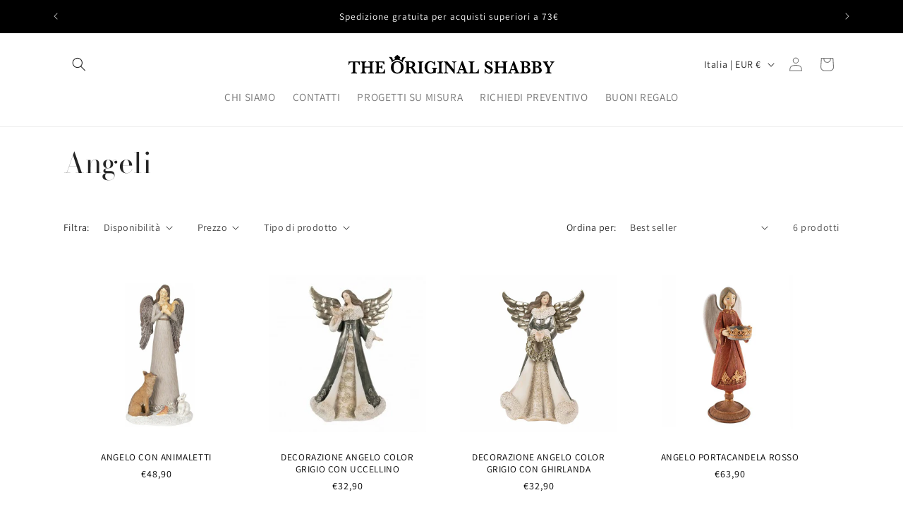

--- FILE ---
content_type: image/svg+xml
request_url: https://theoriginalshabby.it/cdn/shop/files/logo_THE_ORIGINAL_SHABBY.svg?v=1727171749&width=300
body_size: 2489
content:
<svg viewBox="0 0 467.45 52.82" xmlns="http://www.w3.org/2000/svg" data-sanitized-data-name="Livello 1" data-name="Livello 1" id="Livello_1"><defs><style>.cls-1{fill:#010101;}</style></defs><path d="M131.93,10.71a1.67,1.67,0,0,0-.51-.13,10.37,10.37,0,0,0-5.93,1c-.73.41-1.12.88-.75,1.77a2.69,2.69,0,0,1-.12,2,2.33,2.33,0,0,1-2.69,1.36,2.81,2.81,0,0,1-2.56-2,2.4,2.4,0,0,1,.77-2.56c.23-.22.44-.65.3-.86a13.84,13.84,0,0,0-5.71-4.9,2.07,2.07,0,0,0-1.43,0,13.64,13.64,0,0,0-5.57,4.74c-.18.27,0,.72.18,1a11.46,11.46,0,0,1,.79,1.34,2.66,2.66,0,0,1-2.19,3.11c-1.63.35-3-.35-3.32-1.85a6,6,0,0,1,.16-1.61c0-.31.2-.75,0-.89a9.27,9.27,0,0,0-7.83-1.56c0,.15,0,.24,0,.27s.32.26.48.39a15.44,15.44,0,0,1,5.52,8.47c.08.3.39,1.38.8,2.73,1.91-3.29,6.51-5.93,11.54-5.9s9.83,2.69,11.68,6.08c.45-1.53.81-2.83,1-3.31a15.87,15.87,0,0,1,4.29-7c.5-.46,1-.94,1.52-1.4A3.14,3.14,0,0,0,131.93,10.71Z"></path><path d="M31,27.46H29.18a8,8,0,0,0-1-3.63,3.32,3.32,0,0,0-1.71-1.44,7.41,7.41,0,0,0-2.1-.28H21.13V41.48a5.55,5.55,0,0,0,.23,1.79,1.69,1.69,0,0,0,1,1,6.26,6.26,0,0,0,2.4.35v1.8H12.13V44.6c1.55,0,2.55-.23,3-.7a3.45,3.45,0,0,0,.67-2.42V22.11H13.12a10.68,10.68,0,0,0-2.63.27,3.2,3.2,0,0,0-1.84,1.44,7.18,7.18,0,0,0-.9,3.64H6V20H31Z" class="cls-1"></path><path d="M62.44,46.4H50V44.6a5.85,5.85,0,0,0,2.32-.35,1.71,1.71,0,0,0,1-1,5.6,5.6,0,0,0,.23-1.76V33.54H41.82v7.94a3.58,3.58,0,0,0,.65,2.38c.44.5,1.43.74,3,.74v1.8H32.93V44.6a5.77,5.77,0,0,0,2.3-.35,1.78,1.78,0,0,0,1-1,5.63,5.63,0,0,0,.23-1.77V24.87a5.4,5.4,0,0,0-.22-1.75,1.84,1.84,0,0,0-1-1,5.76,5.76,0,0,0-2.35-.37V20H45.46v1.79c-1.55,0-2.54.25-3,.73a3.51,3.51,0,0,0-.66,2.4v6.51H53.55V24.87a5.74,5.74,0,0,0-.21-1.75,1.76,1.76,0,0,0-1-1A5.84,5.84,0,0,0,50,21.74V20H62.44v1.79a5.76,5.76,0,0,0-2.35.37,1.78,1.78,0,0,0-1,1,5.69,5.69,0,0,0-.22,1.75V41.48a6,6,0,0,0,.2,1.71,1.76,1.76,0,0,0,1,1,5.52,5.52,0,0,0,2.37.39Z" class="cls-1"></path><path d="M87,37.7l-.2,8.7H64.32V44.6c1.55,0,2.55-.23,3-.7A3.45,3.45,0,0,0,68,41.48V24.87a5.84,5.84,0,0,0-.21-1.77,1.75,1.75,0,0,0-1-1,6.07,6.07,0,0,0-2.45-.37V20h21l.33,6.87H83.91a9.5,9.5,0,0,0-1.33-3.27,3.07,3.07,0,0,0-1.7-1.21,13,13,0,0,0-2.82-.23H73.32v9.35h2.57a5.79,5.79,0,0,0,2-.25,1.51,1.51,0,0,0,.91-.92,8,8,0,0,0,.36-2.15h1.79v8.8H79.21a6.65,6.65,0,0,0-.37-2.16,1.58,1.58,0,0,0-.94-.92,6,6,0,0,0-2-.24H73.32v6.22c0,1,0,1.81.08,2.29a2.55,2.55,0,0,0,.4,1.2,1.85,1.85,0,0,0,1.06.69,8.06,8.06,0,0,0,2.1.21h2a8.58,8.58,0,0,0,2.45-.34,4.75,4.75,0,0,0,2.28-1.75,9.48,9.48,0,0,0,1.57-4.44Z" class="cls-1"></path><path d="M128,33.17a14.46,14.46,0,0,1-1.64,6.76,12.41,12.41,0,0,1-4.86,5,14.6,14.6,0,0,1-7.59,1.91,15.46,15.46,0,0,1-6.3-1.21,12.3,12.3,0,0,1-4.45-3.24A13.61,13.61,0,0,1,100.6,38a15,15,0,0,1-.83-4.86,14.59,14.59,0,0,1,1.59-6.67,12.26,12.26,0,0,1,4.77-5.06,14.47,14.47,0,0,1,7.62-1.92,15.46,15.46,0,0,1,6.88,1.39,11.9,11.9,0,0,1,4.42,3.49,13.74,13.74,0,0,1,2.26,4.42A15.66,15.66,0,0,1,128,33.17Zm-6-.07a23.69,23.69,0,0,0-.36-4.22,11.42,11.42,0,0,0-1.28-3.6,6.87,6.87,0,0,0-2.5-2.55,7.5,7.5,0,0,0-3.91-.95,7.1,7.1,0,0,0-5,1.67,8.46,8.46,0,0,0-2.44,4.17,22,22,0,0,0-.64,5.48,31.25,31.25,0,0,0,.2,3.41,13.57,13.57,0,0,0,1,3.64,7.51,7.51,0,0,0,2.5,3.14,7.24,7.24,0,0,0,4.44,1.27,6.93,6.93,0,0,0,4.39-1.31A7.8,7.8,0,0,0,120.79,40a14,14,0,0,0,1-3.64A29.33,29.33,0,0,0,122,33.1Z" class="cls-1"></path><path d="M158,46.4h-6.77a12.05,12.05,0,0,1-.92-1.25q-.56-.82-1.2-1.92l-1.09-1.83-1.71-3a25.07,25.07,0,0,0-1.74-2.72,2.61,2.61,0,0,0-1.34-.94,11.6,11.6,0,0,0-2.57-.2h-.95v6.9a5.6,5.6,0,0,0,.23,1.76,1.7,1.7,0,0,0,1.05,1,6.32,6.32,0,0,0,2.41.35v1.8H130.77V44.6c1.54,0,2.53-.23,3-.7a3.5,3.5,0,0,0,.66-2.42V24.79a3.57,3.57,0,0,0-.64-2.41c-.43-.48-1.43-.71-3-.71V19.83l5.85-.19c.45,0,1-.05,1.54-.06l1.61,0c.39,0,1,0,1.92,0,1.26,0,2.43.12,3.52.23a16.26,16.26,0,0,1,2.59.45,8.67,8.67,0,0,1,2.66,1.23,6.67,6.67,0,0,1,2,2.26A6.53,6.53,0,0,1,153.3,27a6.25,6.25,0,0,1-.55,2.57A5.73,5.73,0,0,1,151,31.83a9.06,9.06,0,0,1-3.21,1.54,8.67,8.67,0,0,1,2.31,2.08c.63.82,1.63,2.34,3,4.55A32.8,32.8,0,0,0,155,42.86a4.78,4.78,0,0,0,1.41,1.3,4.21,4.21,0,0,0,1.63.44ZM147.56,27c0-2.11-.61-3.5-1.83-4.19a9.76,9.76,0,0,0-4.8-1h-1.18V32.41h1.18a10.58,10.58,0,0,0,4.72-.95Q147.55,30.5,147.56,27Z" class="cls-1"></path><path d="M171.59,46.4H158.76V44.6a6.9,6.9,0,0,0,2.43-.32,1.75,1.75,0,0,0,1.07-1,5.21,5.21,0,0,0,.25-1.84V24.87a3.43,3.43,0,0,0-.68-2.42c-.45-.47-1.48-.71-3.07-.71V20h12.83v1.79a6.83,6.83,0,0,0-2.43.34,1.81,1.81,0,0,0-1.07,1,5.34,5.34,0,0,0-.25,1.83V41.48a5.26,5.26,0,0,0,.24,1.78,1.79,1.79,0,0,0,1,1,6.36,6.36,0,0,0,2.47.35Z" class="cls-1"></path><path d="M201.63,36a6,6,0,0,0-1.63.36,1.39,1.39,0,0,0-.75.84A6,6,0,0,0,199,39v6.2a25.87,25.87,0,0,0-5.85.74c-1.52.35-2.65.59-3.41.73a15,15,0,0,1-2.68.21,12.1,12.1,0,0,1-7-2,12.61,12.61,0,0,1-4.39-5.17,15.24,15.24,0,0,1-1.46-6.5,14.16,14.16,0,0,1,1.73-7,12.94,12.94,0,0,1,4.7-4.95,12.14,12.14,0,0,1,6.48-1.81,11.58,11.58,0,0,1,7.81,3.1,8.09,8.09,0,0,0,.69-2.3h1.81l.19,8.66h-1.72a10.12,10.12,0,0,0-1.47-3.61,8.3,8.3,0,0,0-2.69-2.59,6.83,6.83,0,0,0-3.55-1,7.83,7.83,0,0,0-2.78.52,6.84,6.84,0,0,0-2.55,1.79,9.39,9.39,0,0,0-1.9,3.49,17.7,17.7,0,0,0-.72,5.44,25,25,0,0,0,.56,5.32,9.14,9.14,0,0,0,2.28,4.39,6.31,6.31,0,0,0,4.84,1.83,7,7,0,0,0,3.73-.81,3.65,3.65,0,0,0,1.65-2,8.29,8.29,0,0,0,.38-2.62,7.36,7.36,0,0,0-.19-2,1.46,1.46,0,0,0-.92-.91,6,6,0,0,0-2.2-.3V34.17h11.25Z" class="cls-1"></path><path d="M215.33,46.4H202.51V44.6a6.8,6.8,0,0,0,2.42-.32,1.7,1.7,0,0,0,1.07-1,5.17,5.17,0,0,0,.26-1.84V24.87a3.43,3.43,0,0,0-.68-2.42c-.46-.47-1.48-.71-3.07-.71V20h12.82v1.79a6.8,6.8,0,0,0-2.42.34,1.78,1.78,0,0,0-1.07,1,5.11,5.11,0,0,0-.25,1.83V41.48a5.26,5.26,0,0,0,.24,1.78,1.8,1.8,0,0,0,1,1,6.39,6.39,0,0,0,2.47.35Z" class="cls-1"></path><path d="M244.5,21.74a6.48,6.48,0,0,0-2.59.38,1.72,1.72,0,0,0-1,1.13,11.35,11.35,0,0,0-.18,2.41v21H239L222.51,26.07V40.64a10.49,10.49,0,0,0,.2,2.41,1.75,1.75,0,0,0,1,1.15,6.14,6.14,0,0,0,2.59.4v1.8H216.9V44.6a5.42,5.42,0,0,0,2.43-.4,1.66,1.66,0,0,0,.93-1.15,11.42,11.42,0,0,0,.18-2.41V27.15c0-1.1,0-1.91-.08-2.46a4.06,4.06,0,0,0-.4-1.43,2.35,2.35,0,0,0-1-1,5.88,5.88,0,0,0-2-.52V20h7.36l14.39,17.79V25.66a10.06,10.06,0,0,0-.2-2.27,1.89,1.89,0,0,0-1-1.22,5.34,5.34,0,0,0-2.45-.43V20h9.43Z" class="cls-1"></path><path d="M270.34,46.4H258.43V44.6a7.82,7.82,0,0,0,2.2-.22,1,1,0,0,0,.69-1.06,3.39,3.39,0,0,0-.23-1.19L259.9,39h-8.2l-.62,1.71a7.37,7.37,0,0,0-.52,2.09,1.39,1.39,0,0,0,.87,1.48,5.91,5.91,0,0,0,2,.31v1.8h-8.7V44.6a3.51,3.51,0,0,0,1.77-.41,4.14,4.14,0,0,0,1.39-1.55,21.39,21.39,0,0,0,1.42-3.22l7.29-20h1.77l7.7,20.6c.56,1.46,1,2.44,1.23,3a2.84,2.84,0,0,0,1.08,1.19,3.75,3.75,0,0,0,1.94.42Zm-11.11-9.31-3.49-9.22-3.31,9.22Z" class="cls-1"></path><path d="M294.27,37.56l-.17,8.84H271.59V44.6c1.55,0,2.55-.23,3-.7a3.45,3.45,0,0,0,.67-2.42V24.87a5.89,5.89,0,0,0-.22-1.79,1.74,1.74,0,0,0-1-1,6.19,6.19,0,0,0-2.41-.36V20H284.3v1.79a6.64,6.64,0,0,0-2.4.34,1.78,1.78,0,0,0-1.06,1,5.11,5.11,0,0,0-.25,1.83V40.08a13.78,13.78,0,0,0,.17,2.57,1.67,1.67,0,0,0,.91,1.18,5.44,5.44,0,0,0,2.44.4,18.2,18.2,0,0,0,3.76-.34,5.72,5.72,0,0,0,3-1.81,7.82,7.82,0,0,0,1.71-4.52Z" class="cls-1"></path><path d="M325.1,38.81a7.65,7.65,0,0,1-.5,2.6,9.55,9.55,0,0,1-1.52,2.64,7.65,7.65,0,0,1-6.14,2.84,9.45,9.45,0,0,1-4-.92,8.79,8.79,0,0,1-3.37-2.73,11.13,11.13,0,0,0-.76,2.67h-1.72v-9h1.72a18.32,18.32,0,0,0,1.29,3.67,8.5,8.5,0,0,0,2.32,2.95,5.55,5.55,0,0,0,3.68,1.24,4.24,4.24,0,0,0,3-1.09,3.93,3.93,0,0,0,.79-4.39,4,4,0,0,0-1-1.26,11.89,11.89,0,0,0-1.83-1.19c-.78-.42-1.67-.87-2.66-1.33a22.37,22.37,0,0,1-3.77-2.29,10.56,10.56,0,0,1-2.22-2.23,7.31,7.31,0,0,1-1.05-2.06,7,7,0,0,1-.29-2,7.6,7.6,0,0,1,3.59-6.33,7.57,7.57,0,0,1,4.08-1.1,7.27,7.27,0,0,1,3.37.83,8.77,8.77,0,0,1,2.78,2.27,12.06,12.06,0,0,0,.61-2.3h1.75v7.37h-1.75q-1.86-6-6.48-6a3.89,3.89,0,0,0-2.7.92,3.08,3.08,0,0,0-1,2.39,3.25,3.25,0,0,0,.63,2,5.55,5.55,0,0,0,1.67,1.46c.69.4,1.8,1,3.34,1.73a44.27,44.27,0,0,1,4.37,2.4A9.71,9.71,0,0,1,324,35.09,6.22,6.22,0,0,1,325.1,38.81Z" class="cls-1"></path><path d="M357.22,46.4H344.78V44.6a5.76,5.76,0,0,0,2.31-.35,1.7,1.7,0,0,0,1-1,5.64,5.64,0,0,0,.22-1.76V33.54H336.6v7.94a3.58,3.58,0,0,0,.65,2.38c.44.5,1.43.74,3,.74v1.8H327.71V44.6a5.77,5.77,0,0,0,2.3-.35,1.78,1.78,0,0,0,1-1,5.63,5.63,0,0,0,.23-1.77V24.87a5.4,5.4,0,0,0-.22-1.75,1.84,1.84,0,0,0-1-1,5.76,5.76,0,0,0-2.35-.37V20h12.53v1.79c-1.55,0-2.54.25-3,.73a3.51,3.51,0,0,0-.66,2.4v6.51h11.72V24.87a5.79,5.79,0,0,0-.2-1.75,1.76,1.76,0,0,0-1-1,5.84,5.84,0,0,0-2.37-.37V20h12.44v1.79a5.76,5.76,0,0,0-2.35.37,1.78,1.78,0,0,0-1,1,5.69,5.69,0,0,0-.22,1.75V41.48a6,6,0,0,0,.2,1.71,1.76,1.76,0,0,0,1,1,5.52,5.52,0,0,0,2.37.39Z" class="cls-1"></path><path d="M384.11,46.4H372.2V44.6a7.77,7.77,0,0,0,2.2-.22,1,1,0,0,0,.69-1.06,3.38,3.38,0,0,0-.22-1.19L373.67,39h-8.2l-.61,1.71a7,7,0,0,0-.52,2.09,1.38,1.38,0,0,0,.86,1.48,5.91,5.91,0,0,0,2,.31v1.8h-8.7V44.6a3.46,3.46,0,0,0,1.77-.41,4,4,0,0,0,1.39-1.55,21.26,21.26,0,0,0,1.43-3.22l7.28-20h1.77l7.7,20.6c.56,1.46,1,2.44,1.23,3a2.84,2.84,0,0,0,1.08,1.19,3.75,3.75,0,0,0,1.94.42ZM373,37.09l-3.48-9.22-3.32,9.22Z" class="cls-1"></path><path d="M408.16,39.42a5.8,5.8,0,0,1-1.08,3.63,7,7,0,0,1-2.74,2.15,12.32,12.32,0,0,1-3.25,1,20.28,20.28,0,0,1-3,.24H385.36V44.6a6.06,6.06,0,0,0,2.4-.35,1.74,1.74,0,0,0,1-1,5.26,5.26,0,0,0,.24-1.78V24.79a3.39,3.39,0,0,0-.69-2.44c-.46-.46-1.45-.68-2.95-.68V19.83l5.15-.11,4-.09,2.21,0h.69a20.8,20.8,0,0,1,4.05.42,8.39,8.39,0,0,1,3.86,1.9,5.31,5.31,0,0,1,1.75,4.27,5.07,5.07,0,0,1-1.42,3.59A10.55,10.55,0,0,1,401,32.26a11.73,11.73,0,0,1,3.83,1.37,6.45,6.45,0,0,1,3.31,5.79Zm-6.42-13.07a4.46,4.46,0,0,0-.62-2.39,4.2,4.2,0,0,0-1.84-1.6,7.1,7.1,0,0,0-3-.58h-1.95v9.48h1.52a6.41,6.41,0,0,0,4.45-1.32A4.65,4.65,0,0,0,401.74,26.35Zm.69,12.73a6,6,0,0,0-1.33-4.18,4.79,4.79,0,0,0-3.75-1.49h-3v6.88a12,12,0,0,0,.16,2.26,1.92,1.92,0,0,0,.84,1.24,3.94,3.94,0,0,0,2.13.44A5.37,5.37,0,0,0,400.92,43,4.75,4.75,0,0,0,402.43,39.08Z" class="cls-1"></path><path d="M433.19,39.42a5.8,5.8,0,0,1-1.08,3.63,6.89,6.89,0,0,1-2.74,2.15,12.32,12.32,0,0,1-3.25,1,20.28,20.28,0,0,1-3.05.24H410.39V44.6a6.06,6.06,0,0,0,2.4-.35,1.79,1.79,0,0,0,1-1,5.56,5.56,0,0,0,.23-1.78V24.79a3.39,3.39,0,0,0-.69-2.44c-.46-.46-1.44-.68-2.95-.68V19.83l5.15-.11,4-.09,2.21,0h.69a20.82,20.82,0,0,1,4.06.42,8.44,8.44,0,0,1,3.86,1.9,5.3,5.3,0,0,1,1.74,4.27,5,5,0,0,1-1.42,3.59,10.49,10.49,0,0,1-4.64,2.48,11.65,11.65,0,0,1,3.83,1.37,6.45,6.45,0,0,1,3.31,5.79Zm-6.41-13.07a4.46,4.46,0,0,0-.63-2.39,4.14,4.14,0,0,0-1.84-1.6,7.05,7.05,0,0,0-3-.58h-2v9.48h1.53a6.4,6.4,0,0,0,4.44-1.32A4.62,4.62,0,0,0,426.78,26.35Zm.69,12.73a6,6,0,0,0-1.34-4.18,4.77,4.77,0,0,0-3.75-1.49h-3v6.88a11.08,11.08,0,0,0,.17,2.26,1.85,1.85,0,0,0,.84,1.24,3.87,3.87,0,0,0,2.12.44A5.37,5.37,0,0,0,426,43,4.75,4.75,0,0,0,427.47,39.08Z" class="cls-1"></path><path d="M461.07,21.74a4,4,0,0,0-1.7.49A4.8,4.8,0,0,0,458,23.58c-.46.62-1.12,1.64-2,3l-5.31,8.6v6.26a5.36,5.36,0,0,0,.22,1.72,1.76,1.76,0,0,0,1,1,5.86,5.86,0,0,0,2.46.38v1.8H441.65V44.6a6.72,6.72,0,0,0,2.4-.32,1.73,1.73,0,0,0,1.06-1,5.21,5.21,0,0,0,.25-1.84V35.57L439,24.51c0-.07-.1-.16-.16-.26a.53.53,0,0,0-.12-.18,5.65,5.65,0,0,0-1.46-1.84,3.82,3.82,0,0,0-1.89-.49V20h11.83v1.79a13,13,0,0,0-1.41.06,1.76,1.76,0,0,0-.85.31,1,1,0,0,0-.33.8,2.38,2.38,0,0,0,.23.9c.15.35.49,1,1,2l3.94,7,3.74-6.2a6.82,6.82,0,0,0,1.21-2.94c0-.82-.25-1.34-.76-1.54a5.75,5.75,0,0,0-2.13-.32V20h9.19Z" class="cls-1"></path></svg>

--- FILE ---
content_type: image/svg+xml
request_url: https://theoriginalshabby.it/cdn/shop/files/logo_THE_ORIGINAL_SHABBY.svg?v=1727171749&width=300
body_size: 2488
content:
<svg viewBox="0 0 467.45 52.82" xmlns="http://www.w3.org/2000/svg" data-sanitized-data-name="Livello 1" data-name="Livello 1" id="Livello_1"><defs><style>.cls-1{fill:#010101;}</style></defs><path d="M131.93,10.71a1.67,1.67,0,0,0-.51-.13,10.37,10.37,0,0,0-5.93,1c-.73.41-1.12.88-.75,1.77a2.69,2.69,0,0,1-.12,2,2.33,2.33,0,0,1-2.69,1.36,2.81,2.81,0,0,1-2.56-2,2.4,2.4,0,0,1,.77-2.56c.23-.22.44-.65.3-.86a13.84,13.84,0,0,0-5.71-4.9,2.07,2.07,0,0,0-1.43,0,13.64,13.64,0,0,0-5.57,4.74c-.18.27,0,.72.18,1a11.46,11.46,0,0,1,.79,1.34,2.66,2.66,0,0,1-2.19,3.11c-1.63.35-3-.35-3.32-1.85a6,6,0,0,1,.16-1.61c0-.31.2-.75,0-.89a9.27,9.27,0,0,0-7.83-1.56c0,.15,0,.24,0,.27s.32.26.48.39a15.44,15.44,0,0,1,5.52,8.47c.08.3.39,1.38.8,2.73,1.91-3.29,6.51-5.93,11.54-5.9s9.83,2.69,11.68,6.08c.45-1.53.81-2.83,1-3.31a15.87,15.87,0,0,1,4.29-7c.5-.46,1-.94,1.52-1.4A3.14,3.14,0,0,0,131.93,10.71Z"></path><path d="M31,27.46H29.18a8,8,0,0,0-1-3.63,3.32,3.32,0,0,0-1.71-1.44,7.41,7.41,0,0,0-2.1-.28H21.13V41.48a5.55,5.55,0,0,0,.23,1.79,1.69,1.69,0,0,0,1,1,6.26,6.26,0,0,0,2.4.35v1.8H12.13V44.6c1.55,0,2.55-.23,3-.7a3.45,3.45,0,0,0,.67-2.42V22.11H13.12a10.68,10.68,0,0,0-2.63.27,3.2,3.2,0,0,0-1.84,1.44,7.18,7.18,0,0,0-.9,3.64H6V20H31Z" class="cls-1"></path><path d="M62.44,46.4H50V44.6a5.85,5.85,0,0,0,2.32-.35,1.71,1.71,0,0,0,1-1,5.6,5.6,0,0,0,.23-1.76V33.54H41.82v7.94a3.58,3.58,0,0,0,.65,2.38c.44.5,1.43.74,3,.74v1.8H32.93V44.6a5.77,5.77,0,0,0,2.3-.35,1.78,1.78,0,0,0,1-1,5.63,5.63,0,0,0,.23-1.77V24.87a5.4,5.4,0,0,0-.22-1.75,1.84,1.84,0,0,0-1-1,5.76,5.76,0,0,0-2.35-.37V20H45.46v1.79c-1.55,0-2.54.25-3,.73a3.51,3.51,0,0,0-.66,2.4v6.51H53.55V24.87a5.74,5.74,0,0,0-.21-1.75,1.76,1.76,0,0,0-1-1A5.84,5.84,0,0,0,50,21.74V20H62.44v1.79a5.76,5.76,0,0,0-2.35.37,1.78,1.78,0,0,0-1,1,5.69,5.69,0,0,0-.22,1.75V41.48a6,6,0,0,0,.2,1.71,1.76,1.76,0,0,0,1,1,5.52,5.52,0,0,0,2.37.39Z" class="cls-1"></path><path d="M87,37.7l-.2,8.7H64.32V44.6c1.55,0,2.55-.23,3-.7A3.45,3.45,0,0,0,68,41.48V24.87a5.84,5.84,0,0,0-.21-1.77,1.75,1.75,0,0,0-1-1,6.07,6.07,0,0,0-2.45-.37V20h21l.33,6.87H83.91a9.5,9.5,0,0,0-1.33-3.27,3.07,3.07,0,0,0-1.7-1.21,13,13,0,0,0-2.82-.23H73.32v9.35h2.57a5.79,5.79,0,0,0,2-.25,1.51,1.51,0,0,0,.91-.92,8,8,0,0,0,.36-2.15h1.79v8.8H79.21a6.65,6.65,0,0,0-.37-2.16,1.58,1.58,0,0,0-.94-.92,6,6,0,0,0-2-.24H73.32v6.22c0,1,0,1.81.08,2.29a2.55,2.55,0,0,0,.4,1.2,1.85,1.85,0,0,0,1.06.69,8.06,8.06,0,0,0,2.1.21h2a8.58,8.58,0,0,0,2.45-.34,4.75,4.75,0,0,0,2.28-1.75,9.48,9.48,0,0,0,1.57-4.44Z" class="cls-1"></path><path d="M128,33.17a14.46,14.46,0,0,1-1.64,6.76,12.41,12.41,0,0,1-4.86,5,14.6,14.6,0,0,1-7.59,1.91,15.46,15.46,0,0,1-6.3-1.21,12.3,12.3,0,0,1-4.45-3.24A13.61,13.61,0,0,1,100.6,38a15,15,0,0,1-.83-4.86,14.59,14.59,0,0,1,1.59-6.67,12.26,12.26,0,0,1,4.77-5.06,14.47,14.47,0,0,1,7.62-1.92,15.46,15.46,0,0,1,6.88,1.39,11.9,11.9,0,0,1,4.42,3.49,13.74,13.74,0,0,1,2.26,4.42A15.66,15.66,0,0,1,128,33.17Zm-6-.07a23.69,23.69,0,0,0-.36-4.22,11.42,11.42,0,0,0-1.28-3.6,6.87,6.87,0,0,0-2.5-2.55,7.5,7.5,0,0,0-3.91-.95,7.1,7.1,0,0,0-5,1.67,8.46,8.46,0,0,0-2.44,4.17,22,22,0,0,0-.64,5.48,31.25,31.25,0,0,0,.2,3.41,13.57,13.57,0,0,0,1,3.64,7.51,7.51,0,0,0,2.5,3.14,7.24,7.24,0,0,0,4.44,1.27,6.93,6.93,0,0,0,4.39-1.31A7.8,7.8,0,0,0,120.79,40a14,14,0,0,0,1-3.64A29.33,29.33,0,0,0,122,33.1Z" class="cls-1"></path><path d="M158,46.4h-6.77a12.05,12.05,0,0,1-.92-1.25q-.56-.82-1.2-1.92l-1.09-1.83-1.71-3a25.07,25.07,0,0,0-1.74-2.72,2.61,2.61,0,0,0-1.34-.94,11.6,11.6,0,0,0-2.57-.2h-.95v6.9a5.6,5.6,0,0,0,.23,1.76,1.7,1.7,0,0,0,1.05,1,6.32,6.32,0,0,0,2.41.35v1.8H130.77V44.6c1.54,0,2.53-.23,3-.7a3.5,3.5,0,0,0,.66-2.42V24.79a3.57,3.57,0,0,0-.64-2.41c-.43-.48-1.43-.71-3-.71V19.83l5.85-.19c.45,0,1-.05,1.54-.06l1.61,0c.39,0,1,0,1.92,0,1.26,0,2.43.12,3.52.23a16.26,16.26,0,0,1,2.59.45,8.67,8.67,0,0,1,2.66,1.23,6.67,6.67,0,0,1,2,2.26A6.53,6.53,0,0,1,153.3,27a6.25,6.25,0,0,1-.55,2.57A5.73,5.73,0,0,1,151,31.83a9.06,9.06,0,0,1-3.21,1.54,8.67,8.67,0,0,1,2.31,2.08c.63.82,1.63,2.34,3,4.55A32.8,32.8,0,0,0,155,42.86a4.78,4.78,0,0,0,1.41,1.3,4.21,4.21,0,0,0,1.63.44ZM147.56,27c0-2.11-.61-3.5-1.83-4.19a9.76,9.76,0,0,0-4.8-1h-1.18V32.41h1.18a10.58,10.58,0,0,0,4.72-.95Q147.55,30.5,147.56,27Z" class="cls-1"></path><path d="M171.59,46.4H158.76V44.6a6.9,6.9,0,0,0,2.43-.32,1.75,1.75,0,0,0,1.07-1,5.21,5.21,0,0,0,.25-1.84V24.87a3.43,3.43,0,0,0-.68-2.42c-.45-.47-1.48-.71-3.07-.71V20h12.83v1.79a6.83,6.83,0,0,0-2.43.34,1.81,1.81,0,0,0-1.07,1,5.34,5.34,0,0,0-.25,1.83V41.48a5.26,5.26,0,0,0,.24,1.78,1.79,1.79,0,0,0,1,1,6.36,6.36,0,0,0,2.47.35Z" class="cls-1"></path><path d="M201.63,36a6,6,0,0,0-1.63.36,1.39,1.39,0,0,0-.75.84A6,6,0,0,0,199,39v6.2a25.87,25.87,0,0,0-5.85.74c-1.52.35-2.65.59-3.41.73a15,15,0,0,1-2.68.21,12.1,12.1,0,0,1-7-2,12.61,12.61,0,0,1-4.39-5.17,15.24,15.24,0,0,1-1.46-6.5,14.16,14.16,0,0,1,1.73-7,12.94,12.94,0,0,1,4.7-4.95,12.14,12.14,0,0,1,6.48-1.81,11.58,11.58,0,0,1,7.81,3.1,8.09,8.09,0,0,0,.69-2.3h1.81l.19,8.66h-1.72a10.12,10.12,0,0,0-1.47-3.61,8.3,8.3,0,0,0-2.69-2.59,6.83,6.83,0,0,0-3.55-1,7.83,7.83,0,0,0-2.78.52,6.84,6.84,0,0,0-2.55,1.79,9.39,9.39,0,0,0-1.9,3.49,17.7,17.7,0,0,0-.72,5.44,25,25,0,0,0,.56,5.32,9.14,9.14,0,0,0,2.28,4.39,6.31,6.31,0,0,0,4.84,1.83,7,7,0,0,0,3.73-.81,3.65,3.65,0,0,0,1.65-2,8.29,8.29,0,0,0,.38-2.62,7.36,7.36,0,0,0-.19-2,1.46,1.46,0,0,0-.92-.91,6,6,0,0,0-2.2-.3V34.17h11.25Z" class="cls-1"></path><path d="M215.33,46.4H202.51V44.6a6.8,6.8,0,0,0,2.42-.32,1.7,1.7,0,0,0,1.07-1,5.17,5.17,0,0,0,.26-1.84V24.87a3.43,3.43,0,0,0-.68-2.42c-.46-.47-1.48-.71-3.07-.71V20h12.82v1.79a6.8,6.8,0,0,0-2.42.34,1.78,1.78,0,0,0-1.07,1,5.11,5.11,0,0,0-.25,1.83V41.48a5.26,5.26,0,0,0,.24,1.78,1.8,1.8,0,0,0,1,1,6.39,6.39,0,0,0,2.47.35Z" class="cls-1"></path><path d="M244.5,21.74a6.48,6.48,0,0,0-2.59.38,1.72,1.72,0,0,0-1,1.13,11.35,11.35,0,0,0-.18,2.41v21H239L222.51,26.07V40.64a10.49,10.49,0,0,0,.2,2.41,1.75,1.75,0,0,0,1,1.15,6.14,6.14,0,0,0,2.59.4v1.8H216.9V44.6a5.42,5.42,0,0,0,2.43-.4,1.66,1.66,0,0,0,.93-1.15,11.42,11.42,0,0,0,.18-2.41V27.15c0-1.1,0-1.91-.08-2.46a4.06,4.06,0,0,0-.4-1.43,2.35,2.35,0,0,0-1-1,5.88,5.88,0,0,0-2-.52V20h7.36l14.39,17.79V25.66a10.06,10.06,0,0,0-.2-2.27,1.89,1.89,0,0,0-1-1.22,5.34,5.34,0,0,0-2.45-.43V20h9.43Z" class="cls-1"></path><path d="M270.34,46.4H258.43V44.6a7.82,7.82,0,0,0,2.2-.22,1,1,0,0,0,.69-1.06,3.39,3.39,0,0,0-.23-1.19L259.9,39h-8.2l-.62,1.71a7.37,7.37,0,0,0-.52,2.09,1.39,1.39,0,0,0,.87,1.48,5.91,5.91,0,0,0,2,.31v1.8h-8.7V44.6a3.51,3.51,0,0,0,1.77-.41,4.14,4.14,0,0,0,1.39-1.55,21.39,21.39,0,0,0,1.42-3.22l7.29-20h1.77l7.7,20.6c.56,1.46,1,2.44,1.23,3a2.84,2.84,0,0,0,1.08,1.19,3.75,3.75,0,0,0,1.94.42Zm-11.11-9.31-3.49-9.22-3.31,9.22Z" class="cls-1"></path><path d="M294.27,37.56l-.17,8.84H271.59V44.6c1.55,0,2.55-.23,3-.7a3.45,3.45,0,0,0,.67-2.42V24.87a5.89,5.89,0,0,0-.22-1.79,1.74,1.74,0,0,0-1-1,6.19,6.19,0,0,0-2.41-.36V20H284.3v1.79a6.64,6.64,0,0,0-2.4.34,1.78,1.78,0,0,0-1.06,1,5.11,5.11,0,0,0-.25,1.83V40.08a13.78,13.78,0,0,0,.17,2.57,1.67,1.67,0,0,0,.91,1.18,5.44,5.44,0,0,0,2.44.4,18.2,18.2,0,0,0,3.76-.34,5.72,5.72,0,0,0,3-1.81,7.82,7.82,0,0,0,1.71-4.52Z" class="cls-1"></path><path d="M325.1,38.81a7.65,7.65,0,0,1-.5,2.6,9.55,9.55,0,0,1-1.52,2.64,7.65,7.65,0,0,1-6.14,2.84,9.45,9.45,0,0,1-4-.92,8.79,8.79,0,0,1-3.37-2.73,11.13,11.13,0,0,0-.76,2.67h-1.72v-9h1.72a18.32,18.32,0,0,0,1.29,3.67,8.5,8.5,0,0,0,2.32,2.95,5.55,5.55,0,0,0,3.68,1.24,4.24,4.24,0,0,0,3-1.09,3.93,3.93,0,0,0,.79-4.39,4,4,0,0,0-1-1.26,11.89,11.89,0,0,0-1.83-1.19c-.78-.42-1.67-.87-2.66-1.33a22.37,22.37,0,0,1-3.77-2.29,10.56,10.56,0,0,1-2.22-2.23,7.31,7.31,0,0,1-1.05-2.06,7,7,0,0,1-.29-2,7.6,7.6,0,0,1,3.59-6.33,7.57,7.57,0,0,1,4.08-1.1,7.27,7.27,0,0,1,3.37.83,8.77,8.77,0,0,1,2.78,2.27,12.06,12.06,0,0,0,.61-2.3h1.75v7.37h-1.75q-1.86-6-6.48-6a3.89,3.89,0,0,0-2.7.92,3.08,3.08,0,0,0-1,2.39,3.25,3.25,0,0,0,.63,2,5.55,5.55,0,0,0,1.67,1.46c.69.4,1.8,1,3.34,1.73a44.27,44.27,0,0,1,4.37,2.4A9.71,9.71,0,0,1,324,35.09,6.22,6.22,0,0,1,325.1,38.81Z" class="cls-1"></path><path d="M357.22,46.4H344.78V44.6a5.76,5.76,0,0,0,2.31-.35,1.7,1.7,0,0,0,1-1,5.64,5.64,0,0,0,.22-1.76V33.54H336.6v7.94a3.58,3.58,0,0,0,.65,2.38c.44.5,1.43.74,3,.74v1.8H327.71V44.6a5.77,5.77,0,0,0,2.3-.35,1.78,1.78,0,0,0,1-1,5.63,5.63,0,0,0,.23-1.77V24.87a5.4,5.4,0,0,0-.22-1.75,1.84,1.84,0,0,0-1-1,5.76,5.76,0,0,0-2.35-.37V20h12.53v1.79c-1.55,0-2.54.25-3,.73a3.51,3.51,0,0,0-.66,2.4v6.51h11.72V24.87a5.79,5.79,0,0,0-.2-1.75,1.76,1.76,0,0,0-1-1,5.84,5.84,0,0,0-2.37-.37V20h12.44v1.79a5.76,5.76,0,0,0-2.35.37,1.78,1.78,0,0,0-1,1,5.69,5.69,0,0,0-.22,1.75V41.48a6,6,0,0,0,.2,1.71,1.76,1.76,0,0,0,1,1,5.52,5.52,0,0,0,2.37.39Z" class="cls-1"></path><path d="M384.11,46.4H372.2V44.6a7.77,7.77,0,0,0,2.2-.22,1,1,0,0,0,.69-1.06,3.38,3.38,0,0,0-.22-1.19L373.67,39h-8.2l-.61,1.71a7,7,0,0,0-.52,2.09,1.38,1.38,0,0,0,.86,1.48,5.91,5.91,0,0,0,2,.31v1.8h-8.7V44.6a3.46,3.46,0,0,0,1.77-.41,4,4,0,0,0,1.39-1.55,21.26,21.26,0,0,0,1.43-3.22l7.28-20h1.77l7.7,20.6c.56,1.46,1,2.44,1.23,3a2.84,2.84,0,0,0,1.08,1.19,3.75,3.75,0,0,0,1.94.42ZM373,37.09l-3.48-9.22-3.32,9.22Z" class="cls-1"></path><path d="M408.16,39.42a5.8,5.8,0,0,1-1.08,3.63,7,7,0,0,1-2.74,2.15,12.32,12.32,0,0,1-3.25,1,20.28,20.28,0,0,1-3,.24H385.36V44.6a6.06,6.06,0,0,0,2.4-.35,1.74,1.74,0,0,0,1-1,5.26,5.26,0,0,0,.24-1.78V24.79a3.39,3.39,0,0,0-.69-2.44c-.46-.46-1.45-.68-2.95-.68V19.83l5.15-.11,4-.09,2.21,0h.69a20.8,20.8,0,0,1,4.05.42,8.39,8.39,0,0,1,3.86,1.9,5.31,5.31,0,0,1,1.75,4.27,5.07,5.07,0,0,1-1.42,3.59A10.55,10.55,0,0,1,401,32.26a11.73,11.73,0,0,1,3.83,1.37,6.45,6.45,0,0,1,3.31,5.79Zm-6.42-13.07a4.46,4.46,0,0,0-.62-2.39,4.2,4.2,0,0,0-1.84-1.6,7.1,7.1,0,0,0-3-.58h-1.95v9.48h1.52a6.41,6.41,0,0,0,4.45-1.32A4.65,4.65,0,0,0,401.74,26.35Zm.69,12.73a6,6,0,0,0-1.33-4.18,4.79,4.79,0,0,0-3.75-1.49h-3v6.88a12,12,0,0,0,.16,2.26,1.92,1.92,0,0,0,.84,1.24,3.94,3.94,0,0,0,2.13.44A5.37,5.37,0,0,0,400.92,43,4.75,4.75,0,0,0,402.43,39.08Z" class="cls-1"></path><path d="M433.19,39.42a5.8,5.8,0,0,1-1.08,3.63,6.89,6.89,0,0,1-2.74,2.15,12.32,12.32,0,0,1-3.25,1,20.28,20.28,0,0,1-3.05.24H410.39V44.6a6.06,6.06,0,0,0,2.4-.35,1.79,1.79,0,0,0,1-1,5.56,5.56,0,0,0,.23-1.78V24.79a3.39,3.39,0,0,0-.69-2.44c-.46-.46-1.44-.68-2.95-.68V19.83l5.15-.11,4-.09,2.21,0h.69a20.82,20.82,0,0,1,4.06.42,8.44,8.44,0,0,1,3.86,1.9,5.3,5.3,0,0,1,1.74,4.27,5,5,0,0,1-1.42,3.59,10.49,10.49,0,0,1-4.64,2.48,11.65,11.65,0,0,1,3.83,1.37,6.45,6.45,0,0,1,3.31,5.79Zm-6.41-13.07a4.46,4.46,0,0,0-.63-2.39,4.14,4.14,0,0,0-1.84-1.6,7.05,7.05,0,0,0-3-.58h-2v9.48h1.53a6.4,6.4,0,0,0,4.44-1.32A4.62,4.62,0,0,0,426.78,26.35Zm.69,12.73a6,6,0,0,0-1.34-4.18,4.77,4.77,0,0,0-3.75-1.49h-3v6.88a11.08,11.08,0,0,0,.17,2.26,1.85,1.85,0,0,0,.84,1.24,3.87,3.87,0,0,0,2.12.44A5.37,5.37,0,0,0,426,43,4.75,4.75,0,0,0,427.47,39.08Z" class="cls-1"></path><path d="M461.07,21.74a4,4,0,0,0-1.7.49A4.8,4.8,0,0,0,458,23.58c-.46.62-1.12,1.64-2,3l-5.31,8.6v6.26a5.36,5.36,0,0,0,.22,1.72,1.76,1.76,0,0,0,1,1,5.86,5.86,0,0,0,2.46.38v1.8H441.65V44.6a6.72,6.72,0,0,0,2.4-.32,1.73,1.73,0,0,0,1.06-1,5.21,5.21,0,0,0,.25-1.84V35.57L439,24.51c0-.07-.1-.16-.16-.26a.53.53,0,0,0-.12-.18,5.65,5.65,0,0,0-1.46-1.84,3.82,3.82,0,0,0-1.89-.49V20h11.83v1.79a13,13,0,0,0-1.41.06,1.76,1.76,0,0,0-.85.31,1,1,0,0,0-.33.8,2.38,2.38,0,0,0,.23.9c.15.35.49,1,1,2l3.94,7,3.74-6.2a6.82,6.82,0,0,0,1.21-2.94c0-.82-.25-1.34-.76-1.54a5.75,5.75,0,0,0-2.13-.32V20h9.19Z" class="cls-1"></path></svg>